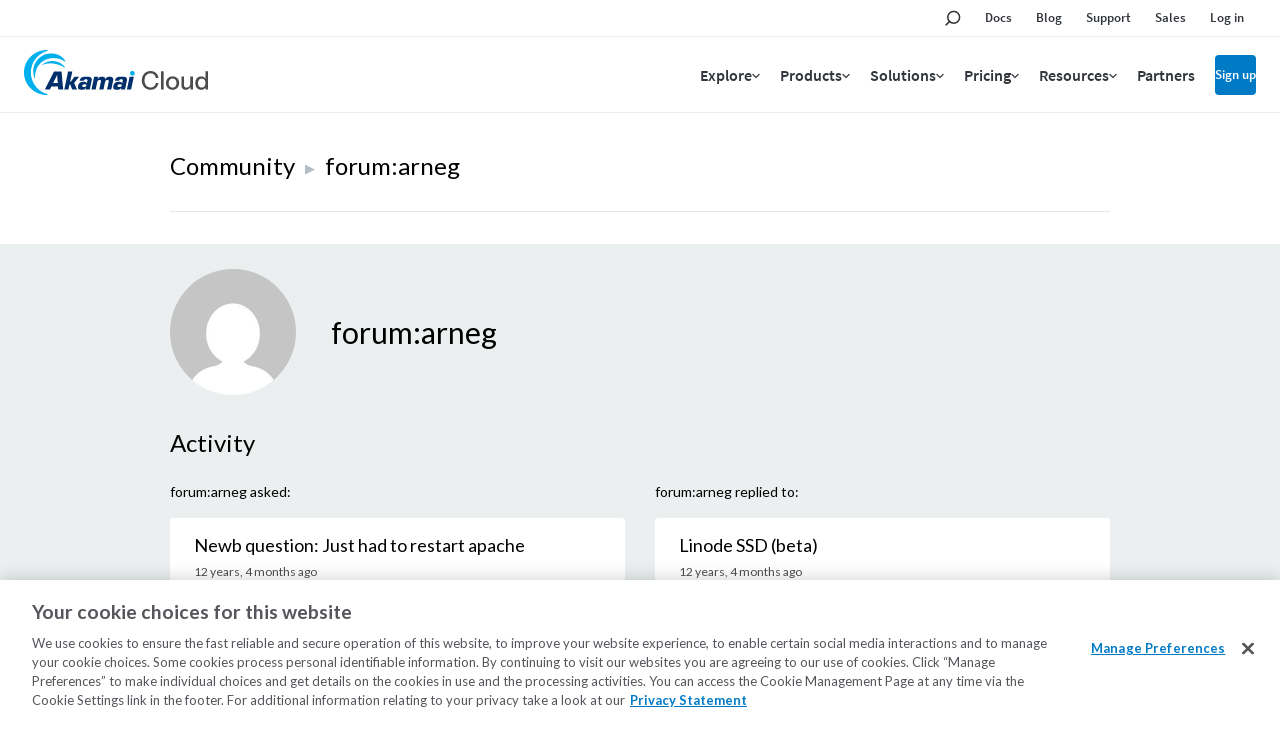

--- FILE ---
content_type: application/javascript
request_url: https://www.linode.com/community/questions/static/451bac84/js/custom.min.js
body_size: 3398
content:

var notifications={data:{},currentPage:0,pages:0};function renderNotifications(){var html='';var template;var templateString;let orderedNotifications=Object.keys(notifications.data).sort(function(a,b){a=notifications.data[a];b=notifications.data[b];if(a.created>b.created)
return-1;if(a.created<b.created)
return 1;return 0;});if(Object.keys(orderedNotifications).length<1){renderNoNotifications();return;}
orderedNotifications.forEach(function(key){var notification=notifications.data[key];if(notification.action==='community_question_reply'){templateString=document.getElementById("notify-template-community").innerHTML;}else if(notification.action==='community_mention'){templateString=document.getElementById("notify-template-community-mention").innerHTML;}else if(notification.action==='community_like'){templateString=document.getElementById("notify-template-community-like").innerHTML;}else{var eventOptions=EventTypeMap[notification.action];if(eventOptions==null){templateString=document.getElementById("notify-template-default").innerHTML;}else if(notification.timeRemaining!==null&&notification.timeRemaining>0){templateString=document.getElementById("notify-template-in-progress").innerHTML;}else if(notification.status=='failed'){templateString=document.getElementById("notify-template-failed").innerHTML;}else if(eventOptions.pastTensePrefix){templateString=document.getElementById("notify-template-succeed-prefix").innerHTML;}else{templateString=document.getElementById("notify-template-succeed").innerHTML;}
notification.eventOptions=eventOptions;}
template=Handlebars.compile(templateString);html+=template(notification);});if(notifications.currentPage<notifications.pages){templateString=document.getElementById('notify-template-fetch-more').innerHTML;template=Handlebars.compile(templateString);var nextPage=notifications.currentPage+1;html+=template({page:nextPage});}
$('.notify-drawer__wrap').html(html);var seen=Object.keys(notifications.data).filter(function(key){return!notifications.data[key].seen;});$('.notify-counter').html(seen.length);}
function renderNoNotifications(){if(Object.keys(notifications.data).length<1){let templateString=document.getElementById("notify-template-empty").innerHTML;let template=Handlebars.compile(templateString);let html=template({});$('.notify-drawer__wrap').html(html);}}
function fetchNotifications(page,onSuccess,onFailure){if(notificationsToken){$.ajax({url:EVENTS_URL,type:"GET",data:{"page_size":25,"page":page||1},beforeSend:function(xhr){xhr.setRequestHeader('Authorization','Bearer '+notificationsToken);},success:function(response){var result=response.data.reduce(function(map,obj){obj.when=moment(obj.created+'Z').fromNow();map[obj.id]=obj;return map;},{});$.extend(notifications.data,result);notifications.pages=response.pages;notifications.currentPage=response.page;if(onSuccess){onSuccess();}},error:function(err){if(onFailure){onFailure();}}});}};function markNotificationSeen(id){$.ajax({url:EVENTS_URL+id+"/seen",type:"POST",beforeSend:function(xhr){xhr.setRequestHeader('Authorization','Bearer '+notificationsToken);}});};function markNotificationRead(id,url){$.ajax({url:EVENTS_URL+id+"/read",type:"POST",beforeSend:function(xhr){xhr.setRequestHeader('Authorization','Bearer '+notificationsToken);},success:function(){window.location.href=url;}});};$(function(){$('select').selectric({arrowButtonMarkup:'<svg class="button" width="8px" height="4px" viewBox="0 0 8 4" version="1.1" xmlns="http://www.w3.org/2000/svg" xmlns:xlink="http://www.w3.org/1999/xlink"><title>dropdown</title><desc>Created with Sketch.</desc><defs></defs><g id="dropdown" stroke="none" stroke-width="1" fill="none" fill-rule="evenodd"><polygon id="Shape" fill="#4c4c4c" fill-rule="nonzero" points="0 0 4 4 8 0"></polygon></g></svg>'});fetchNotifications(0,renderNotifications,renderNoNotifications);if(/iP(hone|od|ad)/.test(navigator.platform)){$('html').addClass('is-ios');}});window.setInterval(function(){fetchNotifications(0,renderNotifications,renderNoNotifications);},30000);$('#notify').on('click touch',function(ev){ev.preventDefault();$('.notify-wrapper').toggleClass('active');if($('.notify-wrapper').hasClass('active')){renderNotifications();fetchNotifications(0,function(){renderNotifications();var lastNotification=0;Object.keys(notifications.data).forEach(function(key){var notification=notifications.data[key];if(notification.id>lastNotification){lastNotification=key;}});if(lastNotification){markNotificationSeen(lastNotification);}});}else{$('.notify-drawer__wrap').removeClass('notify-drawer__wrap_full');}});$(document).on('click touch',function(event){if(!$(event.target).parents().addBack().is('#notify')){$('.notify-wrapper').removeClass('active');}});$('.notify-drawer').on('click touch',function(event){event.stopPropagation();});$('.notify-bell').on('click touch',function(event){event.stopPropagation();});$('.notify-controls .btn').on('click',function(e){e.preventDefault();$('.notify-drawer__wrap').addClass('notify-drawer__wrap_full');});$('.dropdown-toggle').on('click',function(ev){ev.preventDefault();ev.stopPropagation();$(ev.target).parent().toggleClass('open');});$('.navbar-toggle').on('click',function(ev){ev.preventDefault();$('.navbar-list').toggle('fast',function(){$(this).toggleClass('expanded');});});$('.reply-dialogue-row-compose textarea').on('focus',function(){$('.nav-link.active').parent().addClass('focus');});$('.reply-dialogue-row-compose textarea').on('blur',function(){$('.nav-item.focus').removeClass('focus');});$('.form-control').on('invalid',function(event){$(event.target).parent().addClass('error');});$('.reply-dialogue-form .form-control[name="title"]').on('blur',function(){validateReplyTitle();});$('.reply-dialogue-form .form-control[name="markdown"]').on('blur',function(){validateReplyMarkdown();});$('.dialogue-edit .form-control[name="title"]').on('blur',function(event){validateEditTitle(event.target);});$('.dialogue-edit .form-control[name="markdown"]').on('blur',function(event){validateEditMarkdown(event.target);});$('textarea').on('invalid',function(event){$('.form-group-textarea').addClass('error');$('.nav-link.active').parent().addClass('error');});$('textarea').on('blur',function(event){if($(event.target).val().length>1){$('.form-group-textarea').removeClass('error');$('.nav-link.active').parent().removeClass('error');}});$('.checkbox__input').on('focus',function(event){$(event.target).parent().addClass('focus');});$('.checkbox__input').on('blur',function(event){$(event.target).parent().removeClass('focus');});$('.reply-dialogue-link[data-function="compose"]').on('click',function(event){$(event.target).parent().addClass('focus');setTimeout(function(){$('.reply-dialogue-row-compose textarea[name=markdown]').focus();},0);});$('.login-form input').on('change',function(e){var username=$('.login-form input[name="display_name"]');var checkbox=$('.login-form input[type="checkbox"]');var loginBtn=$('.login-button');var isActiveLoginBtn=username.val().length>0&&checkbox.is(':checked');loginBtn.prop('disabled',!isActiveLoginBtn);});$('#tag-toggle').click(function(e){var icon=$('#tag-toggle i');icon.toggleClass('icon-up');icon.toggleClass('icon-down');$('.tag-input').slideToggle('fast');});function getQueryVariable(variable){var query=window.location.search.substring(1);var vars=query.split("&");for(var i=0;i<vars.length;i++){var pair=vars[i].split("=");if(pair[0]==variable){return pair[1];}}
return(false);}
function getQueryParams(){queryDict={};location.search.substr(1).split("&").forEach(function(item){if(item.length>0){queryDict[item.split("=")[0]]=item.split("=")[1]}});return queryDict;}
var sortSelect=$('#sortSelect');var sort=getQueryVariable('sort');if(sort){sortSelect.val(sort);sortSelect.change();}
sortSelect.change(function(event){var sortType=event.target.value;var queryDict=getQueryParams();queryDict['sort']=sortType;location.search=decodeURIComponent($.param(queryDict));});$('.filter_unanswered').change(function(event){var queryDict=getQueryParams();if(queryDict.filter_unanswered&&queryDict.filter_unanswered!=='None'){delete queryDict.filter_unanswered;}else{queryDict['filter_unanswered']='true';}
location.search=decodeURIComponent($.param(queryDict));});$('.filter_unsolved').change(function(event){var queryDict=getQueryParams();if(queryDict.filter_unsolved&&queryDict.filter_unsolved!=='None'){delete queryDict.filter_unsolved;}else{queryDict['filter_unsolved']='true';}
location.search=decodeURIComponent($.param(queryDict));});$('.filter_solved').change(function(event){var queryDict=getQueryParams();if(queryDict.filter_solved&&queryDict.filter_solved!=='None'){delete queryDict.filter_solved;}else{queryDict['filter_solved']='true';}
location.search=decodeURIComponent($.param(queryDict));});$('.login-form').submit(function(event){var usernameRegex=/^[\w-]+$/;var usernameInput=document.getElementById('id_display_name');return usernameRegex.test(usernameInput.value);});$('.dropdown div.avatar').click(function(event){var profileMenu=$('#profile-dropdown');event.stopPropagation();if(profileMenu.is(':hidden')){profileMenu.show();profileMenu.parent().addClass('open');}else{profileMenu.hide();profileMenu.parent().removeClass('open');}});$('html').click(function(event){var profileMenu=$('#profile-dropdown');if(profileMenu.is(':visible')){profileMenu.hide();}
var dropdown=$('.dropdown');dropdown.removeClass('open');});$('.content-like').click(function(event){event.preventDefault();var parent=$(event.target).closest('.content-like')[0];var target=$(parent).find('.inline-svg-wrapper');var href=parent.href;if($(parent).hasClass('redirect-login')){let search_params=window.location.search;let big_href=[href,search_params].join('');window.location.href=big_href;}
else{let liked=$(target).children('#heart-icon');let unliked=$(target).children('#hearto-icon');var countSibling=$(target).siblings('.like-count');var count=$(countSibling).text();if($(unliked).hasClass('svg-hidden')){$(unliked).removeClass('svg-hidden');$(unliked).addClass('svg-visible');$(liked).removeClass('svg-visible');$(liked).addClass('svg-hidden');$(countSibling).text(parseInt(count)-1);}
else{$(liked).removeClass('svg-hidden');$(liked).addClass('svg-visible');$(unliked).removeClass('svg-visible');$(unliked).addClass('svg-hidden');$(countSibling).text(parseInt(count)+1);}
$.ajax({url:href,type:"POST",beforeSend:function(xhr){xhr.setRequestHeader("X-CSRFToken",getCookie('csrftoken'));}});}});function toggleSvgChildren(target){let liked=$(target).children('#heart-icon');let unliked=$(target).children('#hearto-icon');if(liked.css('display')=='block'){liked.css('display')=='hidden';unliked.css('display')=='block';}
else{liked.css('display')=='block';unliked.css('display')=='hidden';}}
function getCookie(name)
{var cookieValue=null;if(document.cookie&&document.cookie!=''){var cookies=document.cookie.split(';');for(var i=0;i<cookies.length;i++){var cookie=jQuery.trim(cookies[i]);if(cookie.substring(0,name.length+1)==(name+'=')){cookieValue=decodeURIComponent(cookie.substring(name.length+1));break;}}}
return cookieValue;}
$('.forum-welcome-wrap .close').click(function(event){$('.forum-welcome-wrap').hide();});$('.primary-nav__link.dropdown').each(function(){$(this).on('click',function(){var SubMenuAttr=$(this).attr('data-submenu');var targetSubMenu=$('#header').find("#"+SubMenuAttr)
targetSubMenu.siblings('.sub-menu').addClass('visually-hidden visibility-hidden');targetSubMenu.toggleClass('visually-hidden visibility-hidden');setTimeout(function(){if(targetSubMenu.hasClass('visually-hidden')){$('body').removeClass('oh');}
else if(!targetSubMenu.siblings('.sub-menu').hasClass('visually-hidden')){$('body').removeClass('oh');}
else{$('body').addClass('oh');}},50)})})
$('#header').on('click',function(e){if(!$(e.target).hasClass('primary-nav__link')&&!$(e.target).parents('.sub-menu').length>0){$('.sub-menu').addClass('visually-hidden visibility-hidden');$('body').removeClass('oh');}})
$('.header__link.mobile').on('click',function(){var mm=$('#mobile-menus');mm.toggleClass('active');$('.header-mobile-icon svg').toggle();if(mm.hasClass('active')){$('body').addClass('m-oh')}
else{$('body').removeClass('m-oh');}})